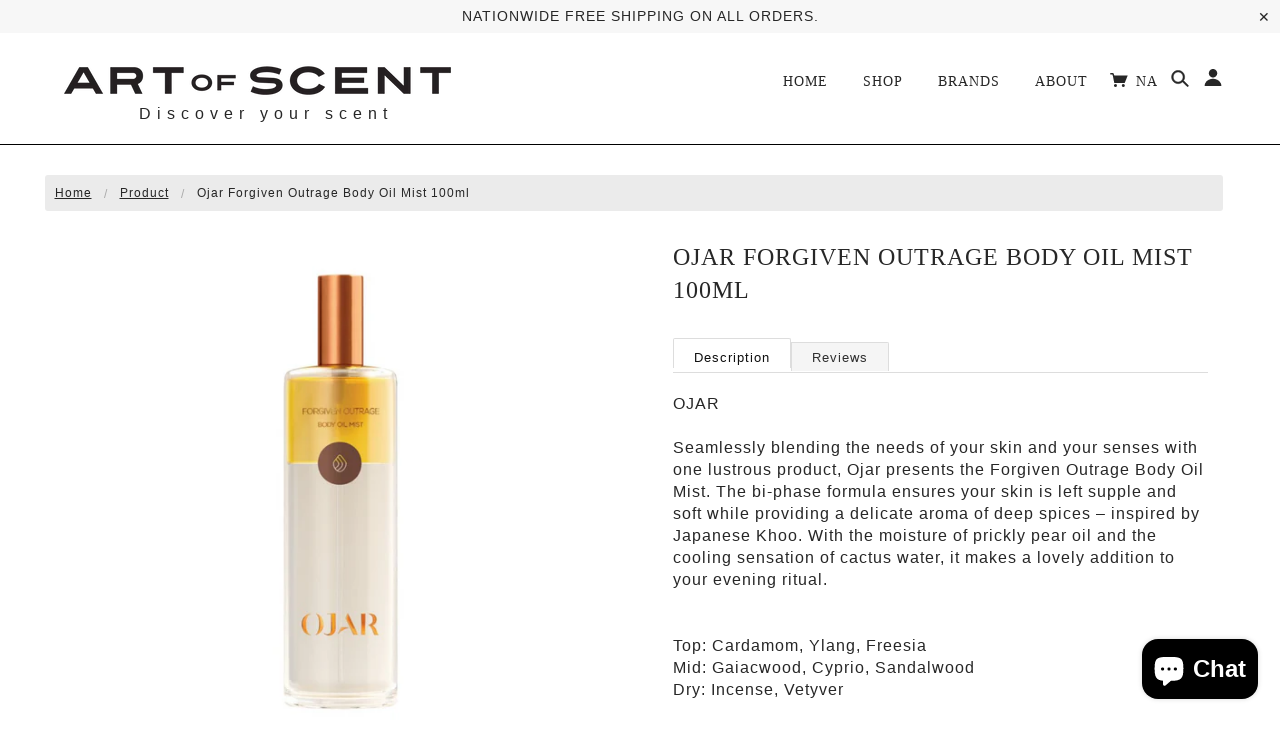

--- FILE ---
content_type: text/css
request_url: https://artofscent.com/cdn/shop/t/53/assets/custom.css?v=156173174142606914271650506771
body_size: 1796
content:
/** Shopify CDN: Minification failed

Line 603:1 Expected "}" to go with "{"

**/
.main-header .cart .cart-link .fw--icon {
display:block;
}

.x-menu--level-1--container{
display:block !important;
}

.x-menu--overlap-icon{
display:none;
}
.main-header .cart .cart-link{
line-height:0 !important;
}

.main-header .search-account .menu{
margin-top:16px !important;
}

.main-header .header--bg{
  border-bottom: 1px solid #000;
}

.address_table{
border:1px solid #000;
  margin: 5 px;
}

.account-content .row{
max-width:100% !important;
}


.breadcrumbs{
background:#ebebeb;
  padding:10px;
}

.account-content .row{
margin-bottom:10px;
}

.section--slideshow .slider .slide .caption{
margin:0px !important;
}

.section--slideshow .slider .slide .caption .bg{
background:none !imortant;
  display:none !important;
}

.featured-collections--root{
background-color: #dfdbd2 !important;
}

.account-content #create_customer, .account-content #customer_login{
  max-width:none !important;
}
.grid__item {
width:33.3%; /*25% changed to show 3 brands per row*/
  float:left;
  padding:15px;
}

@media only screen and (max-width: 600px) {
    .grid__item {
    width:50%; /*25% changed to show 3 brands per row*/
    float:left;
    padding:10px;
  }
}

.sidebar-collections{
  list-style:none;
  line-height:20px;
}

.customsortby{
width:auto !important;
}

.product-page--main-content
{
  width:100% !important;
  grid-template-columns:none !important;
}



@media only screen and (max-width: 767px) {
  .product-page--main-content {
    grid-template-columns: minmax(100%, 100%) !important;
  }
  .hidden-mobile {
    display: none;
  }
}

.template-product .similar-products {
  padding-top: unset !important;
  padding-bottom: unset !important;
}

@media only screen and (min-width: 768px) {
  .hidden-desktop {
    display: none;
  }
}

.template-password .fullscreen-bg-image {
  min-width: unset !important;
  min-height: unset !important;
  top: 50% !important;
  left: 50% !important;
  transform: translate(-50%, -50%) !important;
}

.loginform{
  padding:5px;
  border: 1px solid #ebebeb;
}

.loginform input{

  max-width:80%;
}

.social-login-form{
border: 1px solid #ebebeb;
}



/* Extra small devices (phones, 600px and down) */
@media only screen and (max-width: 600px) {
  
  .slideshow--button{
  
  	position:relative !important;
   bottom:100px !important;
    left:105px !important;
    display:none;
  }
  
  .fw--icon{
  
  		font-size: 11px;
    	margin-left: 9px;
    	margin-right: 13px;
  
  }
}




.notifyme {
font-size: 13px;
text-transform: uppercase;
font-family: "ITC Franklin Gothic",sans-serif;
font-weight: 500; 
font-style: normal;
  width: 100%;
max-width: 100%;
line-height: 43px;
height: 45px;
background-color:#E1E1E1;
}


.search-collections  li {
	display: inline-block;
    margin: 25px 14px 31px;
	text-align: center;
	white-space: normal;
	overflow: hidden;
	padding: 10px 7px;
	background: white;
    border: solid 1px #0000004f;
  	border-radius:20px;

}
.search-collections  li:hover {
  background-color: #e9e9e7;
}

.search-product li {
 	
    width: 188px;
    height: 191px;
  	display: inline-block;
    margin: 25px 109px 31px;
	text-align: center;
	white-space: normal;
	overflow: hidden;
	padding: 10px 4px;
	border: solid 1px #0000004f;
  	border-radius:1px;
	background: white;
  	box-shadow:10px 10px #0000004f;

}
.Sellers-text {
	
  margin: 25px 53px 31px;
  text-decoration-line: underline;

}
.Brand-text{
	
  margin: 25px 53px 31px;
  text-decoration-line: underline;

}

.rte-content {
  font-size: 16px !important;
}

.product--title {
  padding-bottom: 10px !important;
  min-height: 64px !important;
  /*added by gerald*/
  overflow: hidden;
  text-overflow: ellipsis;
}


input.btn.submitcartbtn {
  border: 3px solid;
  font-weight: 600;
  letter-spacing: .2em;
  margin-top: 10px;
  background: #ffff;
  color: black;
}

.notifyme {
  border: 3px solid;
  font-weight: 600;
  letter-spacing: .2em;
  margin-top: 10px;
  background: black;
  color: #ffff;
}

@media only screen and (max-width: 767px) {
  input.btn.submitcartbtn {
    letter-spacing: .1em;
  }
}

@media only screen and (max-width: 375px) {
  input.btn.submitcartbtn {
    font-size: 11px;
  }
}

input.btn.submitcartbtn:hover {
  border: 3px solid black;
  color: #E1E1E1;
  background-color: black;
  transition: 0.3s;
}

.notifyme:hover {
  border: 3px solid black;
  color: black;
  background-color: #E1E1E1;
  transition: 0.3s;
}

.number-wrapper {
  
	position:relative;
  	top:15px;
  	left:2px;

}

/* Extra small devices (phones, 600px and down) */
@media only screen and (max-width: 600px) {
  
  .main-header .cart .cart-link .fw--icon {
  	margin-left: 0px;
      margin-bottom: 70px;
}
  
  .number-wrapper {
  
    
	position:relative;
  	top:5px;
  	left:20px;

}
  
}


.icon {
  width: 3.125em;
}
.copyright {
  text-align:center;
  border-top: 2px solid #bebcbc6b;
  margin-top:20px;
  padding-top: 20px;
}
.copyright ul li  {
  
  display:inline-block;
  list-style: none;
  text-align:center;
  
  
}

.credit-cards {

  width:50px;
  margin-left:400px;
  display:inline;
  
}

.section--contact-information {

display:none;

}

/* sticky header */

.sticky { background: white; }

.fixed {
  position: fixed;
  z-index:9999;
  top:0; left:0;
  width: 100%; }


.ndnapps-sociallogin-wrapper a {

Display:none;
  
}

/* to align product panes on homepage: both with and without reviews */
/*.jdgm-widget.jdgm-widget, div.jdgm-prev-badge.jdgm--js, .jdgm-prev-badge[data-average-rating='0.00'] {
  display: block !important;
  font-size: 12px !important;
}*/

.addtocartdiv {
    padding: 0 15px 15px;
}

.product-page--main-content .jdgm-widget.jdgm-widget{
  padding: 0 15px 10px;
}

.product-page--description {
  padding: 15px;
}

/* updating the color of pricing on collection pages */
.section--collection .product--price {
  color: #272727;
}

.section--collection .product--root {
  margin-bottom: 30px;
}

#insta-feed, .instafeed-shopify {
  margin-top: unset !important;
  padding-top: 30px;
}

/* updating the color of pricing on Similar Products */
.similar-products .product--price{
  color:#272727;
}

/* hiding Notify Me buttons on Similar products */
.similar-products .addtocartdiv{
  display: none;
}

/* adding margin-bottom for footer breadcrumbs */
#shopify-section-collection footer.row div.left.columns.large-6 {
  margin-bottom: 20px;
}

.slogan {
  
	font-size: 16px;
    position: relative;
    left: 81px;
    letter-spacing: 6px;
    font-family: Helvetica !important;

}

.sloganMob{
   
  	font-size: 10px;
    position: relative;
    /*left: 11px;*/
    left: 5px;
    letter-spacing:6px

}


@media only screen and (min-width: 1200px) {
  .mobbar{
  
  display:none;
  }
 
  .product-page--cart-form form {
    display: contents;
  }
}

/* Extra small devices (phones, 600px and down) */
@media only screen and (max-width: 600px) {
  
 
  .sidebar-collections {
  
  Display:none;
  }  
  
  .collection .product--title {
    min-height: 120px !important;
  }

}
@media only screen and (max-width: 767px) {

.sidebar-collections {  
  Display:none;
  }  
}


body.modal-open {
  height: 100vh;
  overflow-y: hidden;
}

/*  FAQ */

   .faq
        {
        border-radius: 8px;
        overflow: hidden;
        }
        .faq .tab-toggle
        {
        display: none;
        }
        .faq .tab-label
        {
        background-color:#f2f0eb;
        display:flex;
        justify-content: space-between;
        padding:1em;
       /* font-weight: bold;*/
        font-size: 1.1em;
        color:black;
        }
        .faq .tab-label:hover{
        background-color:#f2f0eb;
        }
        .faq .tab-toggle:checked ~.tab-label
        {
        background-color:#f2f0eb;
        }
 
        .faq .tab-label::after
        {
        content:'\276F';
        transition: all .4s;
        }
 
        .faq .tab-toggle:checked ~ .tab-label::after
        {
        transform: rotate(90deg);
        }
 
        .faq .tab-content
        {
        background-color: white;
        max-height: 0px;
        overflow: hidden;
        transition: all .4s;
        padding: 0 1em;
        }
        .faq .tab-toggle:checked ~ .tab-content
        {
        max-height: 100vh;
        padding:1em;
        }

.subheader {
    color: #00a3e0;
    display: -webkit-box;
    display: flex;
    -webkit-box-align: center;
    align-items: center;
    text-transform: uppercase;
  	MARGIN-top:32px;
 /* border-bottom: 3px solid #004986;*/
}

.subheader:before {
    display: inline-block;
    content: "";
    border-bottom: 2px solid #00a1df;
    width: 34px;
    margin-right: .5em;
}

/* to display pricing in search results in black text */
.modal--window .product--price {
  color: inherit;
}

/* to bolden the header for Best sellers collection on homepage */
div#shopify-section-1597231105277 .header .columns a {
  font-weight: 800;
  color: #000000;
}

.product-slider h2, .featured-collections--heading {
  font-size: 24px;
}

/*add RL Padding on collection list*/
.grid_container{
 
  padding: 0px 100px;

}

@media only screen and (max-width: 600px) {
  .grid_container{
 
  padding: 5px;

 }
}

/*black background in brand video*/

#shopify-section-1618287680458866e8 {

  background: black;
  padding: 0px;
}

/*Palatino font to Menu Header and Product Title*/

.main-header {
 	
  font-family: palatino;
}
.product-page--title {
 	
  font-family: palatino;
}

.product--title {
 	
  font-family: palatino;
}

/*collection review*/

.collection-review {

  font-family: palatino;
  padding: 5px;
  height: 5%;

}

@media only screen and (max-width: 600px) {
  .collection-review {

  font-size: 12px;

}

--- FILE ---
content_type: text/javascript
request_url: https://artofscent.com/cdn/shop/t/53/assets/custom.js?v=11589503279543362811650506772
body_size: -527
content:
$(document).ready(function(){$(".submitcartbtn").click(function(){var quantity=$(this).closest("div.addtocartdiv").find("input[name='quantity']").val(),id=$(this).closest("div.addtocartdiv").find("input[name='id']").val(),iinerdiv=$(this).closest("div.addtocartforminnerdiv"),itemdiv=$(this).closest("div.itemadded");$.post("/cart/add",{id:id,quantity:quantity}).done(function(data){var iinerdiv2=$(this).closest("div.addtocartforminnerdiv"),itemdiv2=$(this).closest("div.itemadded");iinerdiv2.hide(),itemdiv2.show()})})}),$(window).scroll(function(){var sticky=$(".sticky"),scroll=$(window).scrollTop();scroll>=100?sticky.addClass("fixed"):sticky.removeClass("fixed"),$(".logo-link ").css("display")=="block"&&console.log("show")});
//# sourceMappingURL=/cdn/shop/t/53/assets/custom.js.map?v=11589503279543362811650506772
